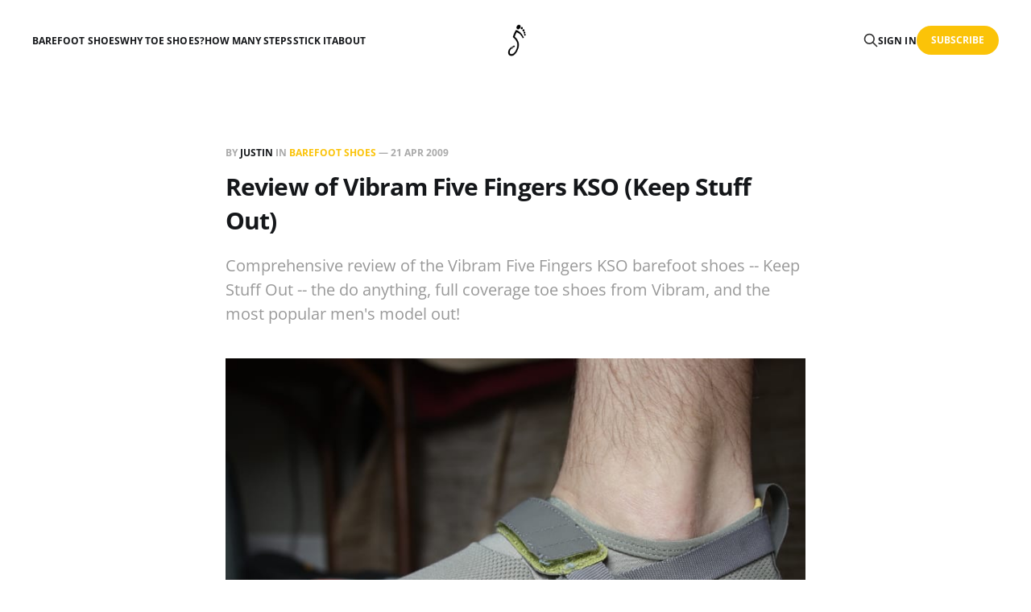

--- FILE ---
content_type: text/html; charset=utf-8
request_url: https://birthdayshoes.com/review-of-vibram-five-fingers-kso-keep-stuff-out/
body_size: 8325
content:
<!DOCTYPE html>
<html lang="en">

<head>
    <meta charset="utf-8">
    <meta name="viewport" content="width=device-width, initial-scale=1">
    <title>Review of Vibram Five Fingers KSO (Keep Stuff Out)</title>
    <link rel="stylesheet" href="https://birthdayshoes.com/assets/built/screen.css?v=ae4b249a16">

    <meta name="description" content="Comprehensive review of the Vibram Five Fingers KSO barefoot shoes -- Keep Stuff Out -- the do anything, full coverage toe shoes from Vibram, and the most popular men&#x27;s model out!">
    <link rel="icon" href="https://birthdayshoes.com/content/images/size/w256h256/2025/04/bds-icon.png" type="image/png">
    <link rel="canonical" href="https://birthdayshoes.com/review-of-vibram-five-fingers-kso-keep-stuff-out/">
    <meta name="referrer" content="no-referrer-when-downgrade">
    
    <meta property="og:site_name" content="BirthdayShoes">
    <meta property="og:type" content="article">
    <meta property="og:title" content="Review of Vibram Five Fingers KSO (Keep Stuff Out)">
    <meta property="og:description" content="Comprehensive review of the Vibram Five Fingers KSO barefoot shoes -- Keep Stuff Out -- the do anything, full coverage toe shoes from Vibram, and the most popular men&#x27;s model out!">
    <meta property="og:url" content="https://birthdayshoes.com/review-of-vibram-five-fingers-kso-keep-stuff-out/">
    <meta property="og:image" content="https://birthdayshoes.com/content/images/2025/03/ksosideshot.jpg">
    <meta property="article:published_time" content="2009-04-21T19:38:36.000Z">
    <meta property="article:modified_time" content="2025-03-19T13:31:51.000Z">
    <meta property="article:tag" content="Barefoot Shoes">
    <meta property="article:tag" content="Vibram Five Fingers KSO - Keep Stuff Out - Toe Shoes">
    
    <meta name="twitter:card" content="summary_large_image">
    <meta name="twitter:title" content="Review of Vibram Five Fingers KSO (Keep Stuff Out)">
    <meta name="twitter:description" content="Comprehensive review of the Vibram Five Fingers KSO barefoot shoes -- Keep Stuff Out -- the do anything, full coverage toe shoes from Vibram, and the most popular men&#x27;s model out!">
    <meta name="twitter:url" content="https://birthdayshoes.com/review-of-vibram-five-fingers-kso-keep-stuff-out/">
    <meta name="twitter:image" content="https://birthdayshoes.com/content/images/2025/03/ksosideshot.jpg">
    <meta name="twitter:label1" content="Written by">
    <meta name="twitter:data1" content="Justin">
    <meta name="twitter:label2" content="Filed under">
    <meta name="twitter:data2" content="Barefoot Shoes, Vibram Five Fingers KSO - Keep Stuff Out - Toe Shoes">
    <meta name="twitter:site" content="@bdayshoes">
    <meta name="twitter:creator" content="@justinowings">
    <meta property="og:image:width" content="800">
    <meta property="og:image:height" content="500">
    
    <script type="application/ld+json">
{
    "@context": "https://schema.org",
    "@type": "Article",
    "publisher": {
        "@type": "Organization",
        "name": "BirthdayShoes",
        "url": "https://birthdayshoes.com/",
        "logo": {
            "@type": "ImageObject",
            "url": "https://birthdayshoes.com/content/images/2025/03/bds-logo-transparent-1.png",
            "width": 60,
            "height": 60
        }
    },
    "author": {
        "@type": "Person",
        "name": "Justin",
        "image": {
            "@type": "ImageObject",
            "url": "https://birthdayshoes.com/content/images/2025/03/1693914170764-1.jpeg",
            "width": 585,
            "height": 613
        },
        "url": "https://birthdayshoes.com/author/justin/",
        "sameAs": [
            "https://owin.gs",
            "https://x.com/justinowings"
        ]
    },
    "headline": "Review of Vibram Five Fingers KSO (Keep Stuff Out)",
    "url": "https://birthdayshoes.com/review-of-vibram-five-fingers-kso-keep-stuff-out/",
    "datePublished": "2009-04-21T19:38:36.000Z",
    "dateModified": "2025-03-19T13:31:51.000Z",
    "image": {
        "@type": "ImageObject",
        "url": "https://birthdayshoes.com/content/images/2025/03/ksosideshot.jpg",
        "width": 800,
        "height": 500
    },
    "keywords": "Barefoot Shoes, Vibram Five Fingers KSO - Keep Stuff Out - Toe Shoes",
    "description": "Comprehensive review of the Vibram Five Fingers KSO barefoot shoes -- Keep Stuff Out -- the do anything, full coverage toe shoes from Vibram, and the most popular men&#x27;s model out!",
    "mainEntityOfPage": "https://birthdayshoes.com/review-of-vibram-five-fingers-kso-keep-stuff-out/"
}
    </script>

    <meta name="generator" content="Ghost 6.12">
    <link rel="alternate" type="application/rss+xml" title="BirthdayShoes" href="https://birthdayshoes.com/rss/">
    <script defer src="https://cdn.jsdelivr.net/ghost/portal@~2.56/umd/portal.min.js" data-i18n="true" data-ghost="https://birthdayshoes.com/" data-key="b4b678676d5b413a86d78a18a2" data-api="https://birthdayshoes.ghost.io/ghost/api/content/" data-locale="en" crossorigin="anonymous" type="885dbe7ec66c7eb630f4393e-text/javascript"></script><style id="gh-members-styles">.gh-post-upgrade-cta-content,
.gh-post-upgrade-cta {
    display: flex;
    flex-direction: column;
    align-items: center;
    font-family: -apple-system, BlinkMacSystemFont, 'Segoe UI', Roboto, Oxygen, Ubuntu, Cantarell, 'Open Sans', 'Helvetica Neue', sans-serif;
    text-align: center;
    width: 100%;
    color: #ffffff;
    font-size: 16px;
}

.gh-post-upgrade-cta-content {
    border-radius: 8px;
    padding: 40px 4vw;
}

.gh-post-upgrade-cta h2 {
    color: #ffffff;
    font-size: 28px;
    letter-spacing: -0.2px;
    margin: 0;
    padding: 0;
}

.gh-post-upgrade-cta p {
    margin: 20px 0 0;
    padding: 0;
}

.gh-post-upgrade-cta small {
    font-size: 16px;
    letter-spacing: -0.2px;
}

.gh-post-upgrade-cta a {
    color: #ffffff;
    cursor: pointer;
    font-weight: 500;
    box-shadow: none;
    text-decoration: underline;
}

.gh-post-upgrade-cta a:hover {
    color: #ffffff;
    opacity: 0.8;
    box-shadow: none;
    text-decoration: underline;
}

.gh-post-upgrade-cta a.gh-btn {
    display: block;
    background: #ffffff;
    text-decoration: none;
    margin: 28px 0 0;
    padding: 8px 18px;
    border-radius: 4px;
    font-size: 16px;
    font-weight: 600;
}

.gh-post-upgrade-cta a.gh-btn:hover {
    opacity: 0.92;
}</style><script async src="https://js.stripe.com/v3/" type="885dbe7ec66c7eb630f4393e-text/javascript"></script>
    <script defer src="https://cdn.jsdelivr.net/ghost/sodo-search@~1.8/umd/sodo-search.min.js" data-key="b4b678676d5b413a86d78a18a2" data-styles="https://cdn.jsdelivr.net/ghost/sodo-search@~1.8/umd/main.css" data-sodo-search="https://birthdayshoes.ghost.io/" data-locale="en" crossorigin="anonymous" type="885dbe7ec66c7eb630f4393e-text/javascript"></script>
    
    <link href="https://birthdayshoes.com/webmentions/receive/" rel="webmention">
    <script defer src="/public/cards.min.js?v=ae4b249a16" type="885dbe7ec66c7eb630f4393e-text/javascript"></script>
    <link rel="stylesheet" type="text/css" href="/public/cards.min.css?v=ae4b249a16">
    <script defer src="/public/comment-counts.min.js?v=ae4b249a16" data-ghost-comments-counts-api="https://birthdayshoes.com/members/api/comments/counts/" type="885dbe7ec66c7eb630f4393e-text/javascript"></script>
    <script defer src="/public/member-attribution.min.js?v=ae4b249a16" type="885dbe7ec66c7eb630f4393e-text/javascript"></script>
    <script defer src="/public/ghost-stats.min.js?v=ae4b249a16" data-stringify-payload="false" data-datasource="analytics_events" data-storage="localStorage" data-host="https://birthdayshoes.com/.ghost/analytics/api/v1/page_hit" tb_site_uuid="122f3dbd-f54d-4253-bfb3-2c86417058eb" tb_post_uuid="f36f5608-3e9f-44d5-b30f-104905bf0334" tb_post_type="post" tb_member_uuid="undefined" tb_member_status="undefined" type="885dbe7ec66c7eb630f4393e-text/javascript"></script><style>:root {--ghost-accent-color: #fbc308;}</style>
</head>

<body class="post-template tag-barefoot-shoes tag-kso is-head-middle-logo">
<div class="gh-site">

    <header id="gh-head" class="gh-head gh-outer">
        <div class="gh-head-inner gh-inner">
            <div class="gh-head-brand">
                <div class="gh-head-brand-wrapper">
                    <a class="gh-head-logo" href="https://birthdayshoes.com">
                            <img src="https://birthdayshoes.com/content/images/2025/03/bds-logo-transparent-1.png" alt="BirthdayShoes">
                    </a>
                </div>
                <button class="gh-search gh-icon-btn" aria-label="Search this site" data-ghost-search><svg xmlns="http://www.w3.org/2000/svg" fill="none" viewBox="0 0 24 24" stroke="currentColor" stroke-width="2" width="20" height="20"><path stroke-linecap="round" stroke-linejoin="round" d="M21 21l-6-6m2-5a7 7 0 11-14 0 7 7 0 0114 0z"></path></svg></button>
                <button class="gh-burger"></button>
            </div>

            <nav class="gh-head-menu">
                <ul class="nav">
    <li class="nav-barefoot-shoes"><a href="https://birthdayshoes.com/barefoot-shoes/">Barefoot Shoes</a></li>
    <li class="nav-why-toe-shoes"><a href="https://birthdayshoes.com/why-toe-shoes/">Why Toe Shoes?</a></li>
    <li class="nav-how-many-steps"><a href="https://birthdayshoes.com/steps-per-day/">How Many Steps</a></li>
    <li class="nav-stick-it"><a href="https://birthdayshoes.com/5-toed-fives-barefoot-stickers/">Stick It</a></li>
    <li class="nav-about"><a href="https://birthdayshoes.com/about/">About</a></li>
</ul>

            </nav>

            <div class="gh-head-actions">
                    <button class="gh-search gh-icon-btn" aria-label="Search this site" data-ghost-search><svg xmlns="http://www.w3.org/2000/svg" fill="none" viewBox="0 0 24 24" stroke="currentColor" stroke-width="2" width="20" height="20"><path stroke-linecap="round" stroke-linejoin="round" d="M21 21l-6-6m2-5a7 7 0 11-14 0 7 7 0 0114 0z"></path></svg></button>
                    <div class="gh-head-members">
                                <a class="gh-head-link" href="#/portal/signin" data-portal="signin">Sign in</a>
                                <a class="gh-head-btn gh-btn gh-primary-btn" href="#/portal/signup" data-portal="signup">Subscribe</a>
                    </div>
            </div>
        </div>
    </header>

    <div class="site-content">
        
<main class="site-main">


    <article class="gh-article post tag-barefoot-shoes tag-kso">

        <header class="gh-article-header gh-canvas">
            <span class="gh-article-meta">
                By <a href="/author/justin/">Justin</a>
                    in
                    <a class="gh-article-tag" href="https://birthdayshoes.com/tag/barefoot-shoes/">Barefoot Shoes</a>
                —
                <time datetime="2009-04-21">21 Apr 2009</time>
            </span>

            <h1 class="gh-article-title">Review of Vibram Five Fingers KSO (Keep Stuff Out)</h1>

                <p class="gh-article-excerpt">Comprehensive review of the Vibram Five Fingers KSO barefoot shoes -- Keep Stuff Out -- the do anything, full coverage toe shoes from Vibram, and the most popular men&#x27;s model out!</p>

                <figure class="gh-article-image kg-width-wide">
        <img
            srcset="/content/images/size/w400/2025/03/ksosideshot.jpg 400w,
                    /content/images/size/w720/2025/03/ksosideshot.jpg 720w,
                    /content/images/size/w960/2025/03/ksosideshot.jpg 960w,
                    /content/images/size/w1200/2025/03/ksosideshot.jpg 1200w,
                    /content/images/size/w2000/2025/03/ksosideshot.jpg 2000w"
            sizes="(max-width: 1200px) 100vw, 1200px"
            src="/content/images/size/w1200/2025/03/ksosideshot.jpg"
            alt="Review of Vibram Five Fingers KSO (Keep Stuff Out)"
        >
    </figure>
        </header>

        <div class="gh-content gh-canvas">
            <p>I have been seriously enjoying my KSO Vibram Five Fingers — my second pair.  The "KSO" is an acronym that stands for "Keep Stuff Out."  I had previously purchased and <a href="http://www.justinowings.com/b/index.php/me/my-bare-feet-vibram-five-fingers-revi?ref=birthdayshoes.com">reviewed Vibram FiveFinger Classics</a> back in May 2008, and as a result, John from <a href="https://birthdayshoes.com/toes/KayakShed">KayakShed</a> had gotten in touch and graciously sent me a pair of the "Taupe/Palm" Vibram Five Fingers KSOs.  That color combo is more of a "grey/green" with gray rubber Vibram soles, as you can see here fresh out of the box (For all KSO colors, see the <a href="https://birthdayshoes.com/vibram-five-fingers-kso">definitive guide to KSO Vibram Five Fingers</a>):</p><figure class="kg-card kg-image-card"><img src="https://birthdayshoes.com/wp-content/uploads/bdayshoes/NewKSOs.JPG" class="kg-image" alt="Vibram FiveFingers KSOs out of the box and onto my feet!" loading="lazy" title="Vibram FiveFingers KSOs out of the box and onto my feet!"></figure><p><strong>Design Differences</strong> — The difference between the Five Fingers KSOs and the Five Fingers Classics (Here is a picture of the <a href="https://birthdayshoes.com/wp-content/uploads/bdayshoes/vffclassics.jpg" rel="noopener noreferrer">Classics</a>)is that the KSOs have an ankle-sock-like elastic seal, fully cover the top of the foot (these two work to keep stuff out of the inner parts of the VFFs), and are secured via a velcro strap that tightens over the top of the foot.  The strap runs behind the heel, which allows you to tighten up the KSOs at the back of the foot, as well.  This design makes for an all around snug (and quite comfortable) fit.</p><p>Another point of difference to the Classics is that the Classics use an elastic band/bungee cord that can be cinched and tightened at the heel.  On the plus side for the Classsics, this design allows for a minimal amount of foot coverage and makes the Classics the easiest to put on — sort of like <a href="https://birthdayshoes.com/the-classic-everyday-greatness-of-classic-fivefingers">the "flip flop" of the Five Fingers</a> line-up.  Unfortunately, when cinched, the band on the Classics can put pressure on the front top of the foot, which may be irritating on longer periods of wear (Again see the <a href="https://birthdayshoes.com/wp-content/uploads/bdayshoes/vffclassics.jpg" rel="noopener noreferrer">Classics</a> picture for reference).</p><p>The primary drawback to the KSO design, which is unavoidable, is that the covered top forces a smaller entry point for your foot, making navigating toes into toe holes trickier.  Having said that, after probably ten "wearings" it became easy to put the KSO Vibram Five Fingers on, and of course, the benefit to having a more cumbersome entry point is that the KSO design affords greater security on the foot.  Once your KSO Vibrams are on your foot, they stay on — Keep Stuff Out, Keep Vibrams On!</p><p>Some have asked me if the KSOs are hot — they are not.  The mesh covering seems to breath well and the regular <a href="https://birthdayshoes.com/how-thin-is-the-fivefingers-material">Five Fingers fabric is ultra-thin</a>.</p><p><strong>Functionality</strong> — All of the typical FiveFinger benefits you find with the Classics apply to the KSOs and then some.  That means you can run, sprint, play, workout, jump, etc., in the KSOs just like the Classics.  Like any FiveFingers, KSOs afford the freedom of effectively being barefoot but with the added protection of a thin, non-supportive-but-protective, flexible Vibram rubber sole.  Thanks to the more robust velcro-based tightening mechanism, the KSOs inspire confidence — moreso than the Classics when running sprints or dashing up or down stairs.  Whereas the Classics sometimes feel like the heel might flip off, the KSOs (and the Sprints for that matter) are completely locked onto your feet.</p><p>As for the "Keep Stuff Out" part of the KSOs, they work pretty well—mind, they could have really gotten nasty on the ankle seal by employing a beefier elastic band, <a href="http://images.google.com/images?rlz=1C1GGLS_en___US311&sourceid=chrome&q=cycling+socks&um=1&ie=UTF-8&sa=N&hl=en&tab=wi&ref=birthdayshoes.com" rel="noopener noreferrer">something akin to what cycling socks use</a>.  However, this would have been overkill for many, considerably less comfortable, and would have impaired the improved stylishness.</p><p><strong>Style</strong> — Here I model the KSOs, note the turn in the middle (I know, I should be a professional foot model!):</p><figure class="kg-card kg-image-card"><img src="https://birthdayshoes.com/wp-content/uploads/bdayshoes/vffksomashup.jpg" class="kg-image" alt="Here I model my KSOs wearing jeans, like you would a normal shoe! And turn ..." loading="lazy" title="Here I model my KSOs wearing jeans, like you would a normal shoe! And turn ..."></figure><p>Herein lies perhaps one of the greatest benefits of the KSOs over all other varieties of Vibram Five Fingers: they actually look more like normal footwear — particularly when worn with pants.  Of course, they are still FiveFingers, which means that everyone will <em>still</em> be staring at your birthday shoes thanks to the articulated toes.  But the full-foot covering of the KSOs makes them much more palatable from a style standpoint, and I have frequently worn mine around town.  This, in combination with the added security provided by the KSOs, that makes the KSO model the number one selling VFF — particularly for men.  And of the color combinations, VFFers everywhere love the <a href="https://birthdayshoes.com/tag/black-kso/">KSO Five Fingers in black</a>.</p><p>I actually love my Classics and probably get more "wear time" in them than the KSOs due to their ease of entry and overall maximized minimalist feel (See my detailed thoughts on why <a href="https://birthdayshoes.com/the-classic-everyday-greatness-of-classic-fivefingers">the Classic Five Fingers are awesome</a> here).</p><p><strong>What can you do in KSO Vibram Five Fingers?</strong></p><p>Just about anything.  KSO Vibram Five Fingers are the "do anything" Vibram model.</p><p>Go <a href="https://birthdayshoes.com/josh-travels-around-brazil-in-his-kso-fivefingers">hiking</a>.  Run a <a href="https://birthdayshoes.com/seret-runs-a-marathon-in-vff-sprints-and-surfs-mud-while-trail-running-in-her-ksos">marathon</a> or a <a href="https://birthdayshoes.com/ronald-s-10k-podium-finish-in-kso-v5s">10K</a>. <a href="https://birthdayshoes.com/mountain-biking-in-austin-in-fivefinger-ksos">Mountain bike</a> or <a href="https://birthdayshoes.com/adam-takes-his-fivefinger-ksos-to-the-cowboys-monday-night-football">attend a football game</a>.  They're good <a href="https://birthdayshoes.com/erin-swimming-in-natural-pools-in-hawaii">in the water</a>, too.  This hardly scratches the surface of what you can do in KSO Vibrams.  For 70+ user-based photo stories, take a look at the <a href="https://birthdayshoes.com/vibram-five-fingers-kso">comprehensive page dedicated to KSO Five Fingers</a>.</p><p><strong>Sizing</strong> — Generally, KSOs size one down from Classics and Sprints though in my case, I actually wear the same size across both KSOs and Classics.  You might have guessed it, but sizing VFFs is tricky.  I recommend consulting the sizing methodology Vibram provides, which is covered in great detail at the <em>birthdayshoes</em> wiki, so make sure you consult it and <a href="https://birthdayshoes.com/wiki/index.php?title=Fivefingers_sizing">get the right Five Fingers size</a>!  It's also useful to consult before going into a retailer as often times the employees don't know the nitty-gritty complexities on sizing VFFs (and there <em>are</em> differences between genders -- a M40 isn't the same as a W40 and women's sizes, which men can wear and vice versa, generally are slightly more narrow).</p><p><strong>Conclusion and Summary</strong> — Simply put, the KSOs provide:</p><ul><li>more versatility than any other VFF.  The KSO can do anything the Classic or Sprint can do and much of the same things the Flow can do (it's just less warm),</li><li>a solid tightening method via the velcro strap, which both inspires confidence and is comfortable, and</li><li>the full-foot coverage makes the KSOs more stylish (particularly with pants).  This seemingly trivial difference is actually very important because more stylish VFFs make you much more likely to wear your birthday shoes out in the world at large.  More wear means freer, stronger, healthier, and happier feet.  And that's the whole point, right?</li></ul><p>So even though they are around $10 more than the Classics, I think the KSOs are worth the added expense for most individuals — particularly if you are going for functionality more than comfort.  You can get them at <a href="https://birthdayshoes.com/toes/KayakShed">KayakShed</a> here.</p><p>See our post on "<a href="https://birthdayshoes.com/barefoot-running-shoes">Barefoot Running Shoes</a>" to see where KSOs fall on our Barefoot Running Shoes Continuum.</p><p><strong>Questions?  Comments?</strong>  Be sure to leave feedback below!</p>
        </div>

    </article>

    <div class="gh-canvas">
    <div class="navigation">
            <a class="navigation-item navigation-previous" href="/the-painful-truth-about-sneakers/">
                <span class="navigation-label">Previous</span>
                <h4 class="navigation-title">The Painful Truth about [Sneakers]</h4>
            </a>
            <a class="navigation-item navigation-next" href="/birthday-shoes-interview-with-matthew-fleming/">
                <span class="navigation-label">Next</span>
                <h4 class="navigation-title">Birthday Shoes Interview with Vibram Five Fingers fan and runner Matthew Fleming</h4>
            </a>
    </div>
</div>
        <div class="gh-comments gh-canvas">
            
        <script defer src="https://cdn.jsdelivr.net/ghost/comments-ui@~1.3/umd/comments-ui.min.js" data-locale="en" data-ghost-comments="https://birthdayshoes.com/" data-api="https://birthdayshoes.ghost.io/ghost/api/content/" data-admin="https://birthdayshoes.ghost.io/ghost/" data-key="b4b678676d5b413a86d78a18a2" data-title="null" data-count="true" data-post-id="67db075214749c0001aa9fea" data-color-scheme="auto" data-avatar-saturation="60" data-accent-color="#fbc308" data-comments-enabled="all" data-publication="BirthdayShoes" crossorigin="anonymous" type="885dbe7ec66c7eb630f4393e-text/javascript"></script>
    
        </div>


        <div class="related-wrapper gh-outer">
        <section class="related-posts gh-inner">
            <h3 class="related-title">
                <span class="text">You might also like...</span>
            </h3>
            <div class="post-feed">
                    <article class="post tag-xero-shoes tag-barefoot-shoes tag-review featured u-shadow" style="--tag-color: #00b6f6;">
<a class="post-link" href="/xero-shoes-kelso-review/">
            <img
                class="post-image u-object-fit"
                src="/content/images/2025/09/xero-kelso-1-1.jpg"
                alt="Xero Shoes Kelso Review"
                loading="lazy"
            >

    <div class="post-wrapper">
        <header class="post-header">
                <span class="post-tag">Xero Shoes</span>

            <h2 class="post-title">
                Xero Shoes Kelso Review
            </h2>
        </header>

            <div class="post-excerpt">
                A full review of the sneaker- or &quot;court&quot; style leather everyday &quot;barefoot shoes&quot; from Xero Shoes.
            </div>
    </div>

    <footer class="post-footer">
        <span class="post-more">Read More</span>

        <div class="post-author">
                    <span class="post-author-link">
                        <img class="post-author-image" src="/content/images/size/w150/2025/03/1693914170764-1.jpeg" alt="Justin" loading="lazy">
                    </span>
        </div>
    </footer>
</a>
</article>                    <article class="post tag-soft-star tag-review tag-barefoot-shoes featured u-shadow">
<a class="post-link" href="/rogue-soft-star-shoes-review/">
            <img
                class="post-image u-object-fit"
                src="/content/images/2025/03/soft_star_shoes_rogue_lead.jpg"
                alt="Rogue Soft Star Shoes Review"
                loading="lazy"
            >

    <div class="post-wrapper">
        <header class="post-header">
                <span class="post-tag">soft star</span>

            <h2 class="post-title">
                Rogue Soft Star Shoes Review
            </h2>
        </header>

            <div class="post-excerpt">
                Softstar Shoes Rogue barefoot shoes review. An unbelivably comfortable, casual shoe that&#39;s foot friendly for everyday wear.
            </div>
    </div>

    <footer class="post-footer">
        <span class="post-more">Read More</span>

        <div class="post-author">
                    <span class="post-author-link">
                        <img class="post-author-image" src="/content/images/size/w150/2025/03/1693914170764-1.jpeg" alt="Justin" loading="lazy">
                    </span>
        </div>
    </footer>
</a>
</article>                    <article class="post tag-bedrock tag-barefoot-shoes tag-review featured u-shadow">
<a class="post-link" href="/bedrock-mountain-clog-review/">
            <img
                class="post-image u-object-fit"
                src="/content/images/2025/05/PXL_20231031_142559702.jpg"
                alt="Bedrock Mountain Clog Review"
                loading="lazy"
            >

    <div class="post-wrapper">
        <header class="post-header">
                <span class="post-tag">bedrock</span>

            <h2 class="post-title">
                Bedrock Mountain Clog Review
            </h2>
        </header>

            <div class="post-excerpt">
                A comprehensive review of the unique clog in the front, modern huaraches in the back &quot;barefoot shoe&quot; from Bedrock Sandals, pulling from user reviews and my own experiences after some nineteen months of use.
            </div>
    </div>

    <footer class="post-footer">
        <span class="post-more">Read More</span>

        <div class="post-author">
                    <span class="post-author-link">
                        <img class="post-author-image" src="/content/images/size/w150/2025/03/1693914170764-1.jpeg" alt="Justin" loading="lazy">
                    </span>
        </div>
    </footer>
</a>
</article>                    <article class="post tag-earth-runners tag-barefoot-shoes tag-review u-shadow">
<a class="post-link" href="/earthrunners-ion-sync-tolos-review/">
        <figure class="post-media">
            <div class="u-placeholder same-height rectangle">
                <img
                    class="post-image u-object-fit"
                    srcset="/content/images/size/w400/2025/05/2025-05-14-08.20.36-DSC07698-1.jpg 400w,
                            /content/images/size/w720/2025/05/2025-05-14-08.20.36-DSC07698-1.jpg 750w,
                            /content/images/size/w960/2025/05/2025-05-14-08.20.36-DSC07698-1.jpg 960w,
                            /content/images/size/w1200/2025/05/2025-05-14-08.20.36-DSC07698-1.jpg 1140w,
                            /content/images/size/w2000/2025/05/2025-05-14-08.20.36-DSC07698-1.jpg 1920w"
                    sizes="600px"
                    src="/content/images/size/w960/2025/05/2025-05-14-08.20.36-DSC07698-1.jpg"
                    alt="Earth Runners Ion Sync Tolos Review"
                    loading="lazy"
                >
            </div>
        </figure>

    <div class="post-wrapper">
        <header class="post-header">
                <span class="post-tag">earth runners</span>

            <h2 class="post-title">
                Earth Runners Ion Sync Tolos Review
            </h2>
        </header>

            <div class="post-excerpt">
                Overview

The Ion Sync Tolos is Earth Runners’ first closed-toe offering, combining
            </div>
    </div>

    <footer class="post-footer">
        <span class="post-more">Read More</span>

        <div class="post-author">
                    <span class="post-author-link">
                        <img class="post-author-image" src="/content/images/size/w150/2025/11/468423242_10162596065991694_7974495886932820097_n.jpg" alt="Jarvis" loading="lazy">
                    </span>
        </div>
    </footer>
</a>
</article>            </div>
        </section>
</div>
</main>
    </div>

    <footer class="gh-foot gh-outer">
        <div class="gh-foot-inner gh-inner">
            <div class="gh-copyright">
                BirthdayShoes © 2026
            </div>
                <nav class="gh-foot-menu">
                    <ul class="nav">
    <li class="nav-sign-up"><a href="#/portal/">Sign up</a></li>
</ul>

                </nav>
            <div class="gh-powered-by">
                <a href="https://ghost.org/" target="_blank" rel="noopener">Powered by Ghost</a>
            </div>
        </div>
    </footer>

</div>

    <div class="pswp" tabindex="-1" role="dialog" aria-hidden="true">
    <div class="pswp__bg"></div>

    <div class="pswp__scroll-wrap">
        <div class="pswp__container">
            <div class="pswp__item"></div>
            <div class="pswp__item"></div>
            <div class="pswp__item"></div>
        </div>

        <div class="pswp__ui pswp__ui--hidden">
            <div class="pswp__top-bar">
                <div class="pswp__counter"></div>

                <button class="pswp__button pswp__button--close" title="Close (Esc)"></button>
                <button class="pswp__button pswp__button--share" title="Share"></button>
                <button class="pswp__button pswp__button--fs" title="Toggle fullscreen"></button>
                <button class="pswp__button pswp__button--zoom" title="Zoom in/out"></button>

                <div class="pswp__preloader">
                    <div class="pswp__preloader__icn">
                        <div class="pswp__preloader__cut">
                            <div class="pswp__preloader__donut"></div>
                        </div>
                    </div>
                </div>
            </div>

            <div class="pswp__share-modal pswp__share-modal--hidden pswp__single-tap">
                <div class="pswp__share-tooltip"></div>
            </div>

            <button class="pswp__button pswp__button--arrow--left" title="Previous (arrow left)"></button>
            <button class="pswp__button pswp__button--arrow--right" title="Next (arrow right)"></button>

            <div class="pswp__caption">
                <div class="pswp__caption__center"></div>
            </div>
        </div>
    </div>
</div>
<script src="https://birthdayshoes.com/assets/built/main.min.js?v=ae4b249a16" type="885dbe7ec66c7eb630f4393e-text/javascript"></script>



<script src="/cdn-cgi/scripts/7d0fa10a/cloudflare-static/rocket-loader.min.js" data-cf-settings="885dbe7ec66c7eb630f4393e-|49" defer></script><script defer src="https://static.cloudflareinsights.com/beacon.min.js/vcd15cbe7772f49c399c6a5babf22c1241717689176015" integrity="sha512-ZpsOmlRQV6y907TI0dKBHq9Md29nnaEIPlkf84rnaERnq6zvWvPUqr2ft8M1aS28oN72PdrCzSjY4U6VaAw1EQ==" data-cf-beacon='{"version":"2024.11.0","token":"f01ba41fe4334b7488989cdb49d8c557","r":1,"server_timing":{"name":{"cfCacheStatus":true,"cfEdge":true,"cfExtPri":true,"cfL4":true,"cfOrigin":true,"cfSpeedBrain":true},"location_startswith":null}}' crossorigin="anonymous"></script>
</body>
</html>